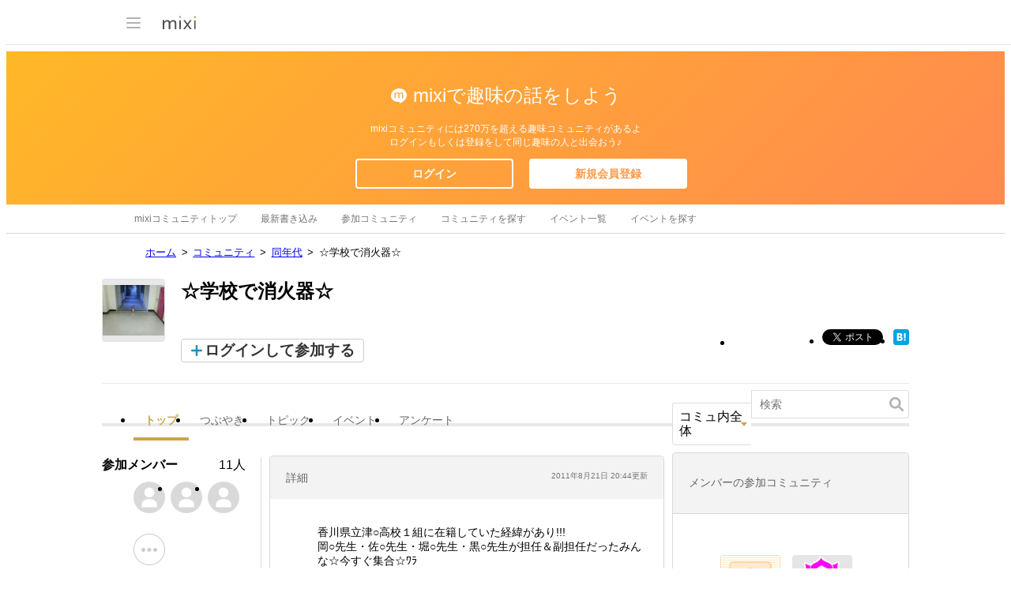

--- FILE ---
content_type: text/html; charset=utf-8
request_url: https://www.google.com/recaptcha/api2/aframe
body_size: 265
content:
<!DOCTYPE HTML><html><head><meta http-equiv="content-type" content="text/html; charset=UTF-8"></head><body><script nonce="hj13782Rm4v3fLihfHopfg">/** Anti-fraud and anti-abuse applications only. See google.com/recaptcha */ try{var clients={'sodar':'https://pagead2.googlesyndication.com/pagead/sodar?'};window.addEventListener("message",function(a){try{if(a.source===window.parent){var b=JSON.parse(a.data);var c=clients[b['id']];if(c){var d=document.createElement('img');d.src=c+b['params']+'&rc='+(localStorage.getItem("rc::a")?sessionStorage.getItem("rc::b"):"");window.document.body.appendChild(d);sessionStorage.setItem("rc::e",parseInt(sessionStorage.getItem("rc::e")||0)+1);localStorage.setItem("rc::h",'1768875528386');}}}catch(b){}});window.parent.postMessage("_grecaptcha_ready", "*");}catch(b){}</script></body></html>

--- FILE ---
content_type: application/javascript; charset=utf-8
request_url: https://fundingchoicesmessages.google.com/f/AGSKWxXMYlBPwrMRhXY52jNspIALe0gy3clTB4jC1fDFrQypxNV4LCw_yDG9wRK9nJHUrv8d5FJ9XViwG4siE-sK-bZY08I3FtNLJlGb0J8t27ZxO5yRJthuTor_SsEByuiTdyBoXqe89pIboXqe2E5_uWF5lkAPSCVioiioq6E9XWukYZbvhEwbhf-T_7rf/__468.gif/gatewayAds./articleSponsorDeriv_/cpmrect./getadsettingsjs?
body_size: -1290
content:
window['62aaa319-1bfc-460b-90a8-08251c37c168'] = true;